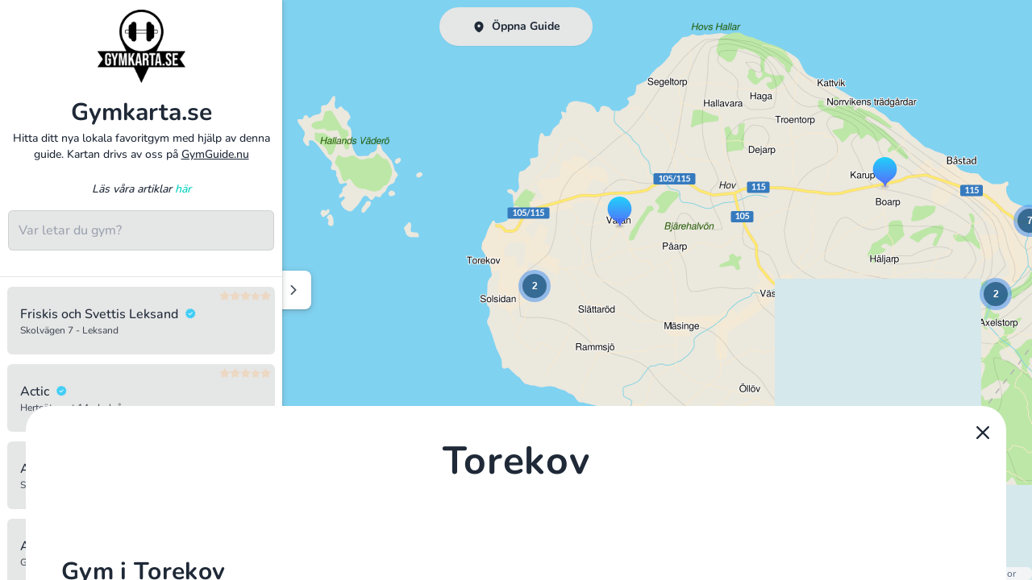

--- FILE ---
content_type: text/html;charset=utf-8
request_url: https://gymkarta.se/c/torekov/12/@56.4111709594726,12.6337947845459
body_size: 15728
content:
<!DOCTYPE html><html  data-theme="cupcake" lang="sv"><head><meta charset="utf-8">
<meta name="viewport" content="width=device-width, initial-scale=1">
<title>Gym i Torekov | Gymkarta.se</title>
<link href="https://api.nitecloud.se/api/keepalive/ping" rel="preconnect">
<link href="https://a.basemaps.cartocdn.com/" rel="preconnect">
<link href="https://b.basemaps.cartocdn.com/" rel="preconnect">
<link href="https://c.basemaps.cartocdn.com/" rel="preconnect">
<meta name="apple-mobile-web-app-capable" content="yes">
<meta name="apple-mobile-web-app-status-bar-style" content="black-translucent">
<meta name="mobile-web-app-capable" content="yes">
<meta name="apple-mobile-web-app-title" content="NiteCloud">
<meta name="theme-color" content="#000000">
<meta property="og:type" content="website">
<meta property="og:site_name" content="root-workspace-0b6124">
<meta name="twitter:card" content="summary">
<link rel="icon" href="/_nuxt/icons/64x64.60016fe2.png" data-hid="2c9d455">
<link rel="apple-touch-icon" href="/_nuxt/icons/512x512.maskable.60016fe2.png" sizes="512x512" data-hid="bc1de16">
<link rel="manifest" href="/manifest.json">
<meta name="google-site-verification" content="xjQwr_3LHavJhbkDF6M8VJ11lZszHpS-CwHyyEyI0u8">
<link href="/leaflet/css/leaflet.css" rel="stylesheet">
<link href="/leaflet/css/MarkerCluster.css" rel="stylesheet">
<link href="/leaflet/css/MarkerCluster.Default.css" rel="stylesheet">
<link rel="canonical" href="https://gymkarta.se/c/torekov/12/@56.4111709594726,12.6337947845459">
<meta name="description" content="Hitta ditt nya favoritgym i Torekov  ">
<style>/*! tailwindcss v3.4.3 | MIT License | https://tailwindcss.com*/*,:after,:before{border:0 solid #e5e7eb}:after,:before{--tw-content:""}:host,html{line-height:1.5;-webkit-text-size-adjust:100%;font-family:ui-sans-serif,system-ui,sans-serif,Apple Color Emoji,Segoe UI Emoji,Segoe UI Symbol,Noto Color Emoji;font-feature-settings:normal;font-variation-settings:normal;-moz-tab-size:4;-o-tab-size:4;tab-size:4;-webkit-tap-highlight-color:transparent}body{line-height:inherit;margin:0}hr{border-top-width:1px;color:inherit;height:0}abbr:where([title]){-webkit-text-decoration:underline dotted;text-decoration:underline dotted}h1,h2,h3,h4,h5,h6{font-size:inherit;font-weight:inherit}a{color:inherit;text-decoration:inherit}b,strong{font-weight:bolder}code,kbd,pre,samp{font-family:ui-monospace,SFMono-Regular,Menlo,Monaco,Consolas,Liberation Mono,Courier New,monospace;font-feature-settings:normal;font-size:1em;font-variation-settings:normal}small{font-size:80%}sub,sup{font-size:75%;line-height:0;position:relative;vertical-align:baseline}sub{bottom:-.25em}sup{top:-.5em}table{border-collapse:collapse;border-color:inherit;text-indent:0}button,input,optgroup,select,textarea{color:inherit;font-family:inherit;font-feature-settings:inherit;font-size:100%;font-variation-settings:inherit;font-weight:inherit;letter-spacing:inherit;line-height:inherit;margin:0;padding:0}button,select{text-transform:none}button,input:where([type=button]),input:where([type=reset]),input:where([type=submit]){-webkit-appearance:button;background-color:transparent;background-image:none}:-moz-focusring{outline:auto}:-moz-ui-invalid{box-shadow:none}progress{vertical-align:baseline}::-webkit-inner-spin-button,::-webkit-outer-spin-button{height:auto}[type=search]{-webkit-appearance:textfield;outline-offset:-2px}::-webkit-search-decoration{-webkit-appearance:none}::-webkit-file-upload-button{-webkit-appearance:button;font:inherit}summary{display:list-item}blockquote,dd,dl,figure,h1,h2,h3,h4,h5,h6,hr,p,pre{margin:0}fieldset{margin:0}fieldset,legend{padding:0}menu,ol,ul{list-style:none;margin:0;padding:0}dialog{padding:0}textarea{resize:vertical}input::-moz-placeholder,textarea::-moz-placeholder{color:#9ca3af;opacity:1}input::placeholder,textarea::placeholder{color:#9ca3af;opacity:1}[role=button],button{cursor:pointer}:disabled{cursor:default}audio,canvas,embed,iframe,img,object,svg,video{display:block;vertical-align:middle}img,video{height:auto;max-width:100%}[hidden]{display:none}:root,[data-theme]{background-color:var(--fallback-b1,oklch(var(--b1)/1));color:var(--fallback-bc,oklch(var(--bc)/1))}@supports not (color:oklch(0% 0 0)){:root{color-scheme:light;--fallback-p:#491eff;--fallback-pc:#d4dbff;--fallback-s:#ff41c7;--fallback-sc:#fff9fc;--fallback-a:#00cfbd;--fallback-ac:#00100d;--fallback-n:#2b3440;--fallback-nc:#d7dde4;--fallback-b1:#fff;--fallback-b2:#e5e6e6;--fallback-b3:#e5e6e6;--fallback-bc:#1f2937;--fallback-in:#00b3f0;--fallback-inc:#000;--fallback-su:#00ca92;--fallback-suc:#000;--fallback-wa:#ffc22d;--fallback-wac:#000;--fallback-er:#ff6f70;--fallback-erc:#000}@media (prefers-color-scheme:dark){:root{color-scheme:dark;--fallback-p:#7582ff;--fallback-pc:#050617;--fallback-s:#ff71cf;--fallback-sc:#190211;--fallback-a:#00c7b5;--fallback-ac:#000e0c;--fallback-n:#2a323c;--fallback-nc:#a6adbb;--fallback-b1:#1d232a;--fallback-b2:#191e24;--fallback-b3:#15191e;--fallback-bc:#a6adbb;--fallback-in:#00b3f0;--fallback-inc:#000;--fallback-su:#00ca92;--fallback-suc:#000;--fallback-wa:#ffc22d;--fallback-wac:#000;--fallback-er:#ff6f70;--fallback-erc:#000}}}html{-webkit-tap-highlight-color:transparent}:root{color-scheme:light;--in:72.06% 0.191 231.6;--su:64.8% 0.150 160;--wa:84.71% 0.199 83.87;--er:71.76% 0.221 22.18;--pc:15.2344% 0.017892 200.026556;--sc:15.787% 0.020249 356.29965;--ac:15.8762% 0.029206 78.618794;--nc:84.7148% 0.013247 313.189598;--inc:0% 0 0;--suc:0% 0 0;--wac:0% 0 0;--erc:0% 0 0;--rounded-box:1rem;--rounded-badge:1.9rem;--animation-btn:0.25s;--animation-input:.2s;--btn-focus-scale:0.95;--border-btn:1px;--p:76.172% 0.089459 200.026556;--s:78.9351% 0.101246 356.29965;--a:79.3811% 0.146032 78.618794;--n:23.5742% 0.066235 313.189598;--b1:97.7882% 0.00418 56.375637;--b2:93.9822% 0.007638 61.449292;--b3:91.5861% 0.006811 53.440502;--bc:23.5742% 0.066235 313.189598;--rounded-btn:1.9rem;--tab-border:2px;--tab-radius:0.7rem}*,:after,:before{--tw-border-spacing-x:0;--tw-border-spacing-y:0;--tw-translate-x:0;--tw-translate-y:0;--tw-rotate:0;--tw-skew-x:0;--tw-skew-y:0;--tw-scale-x:1;--tw-scale-y:1;--tw-pan-x: ;--tw-pan-y: ;--tw-pinch-zoom: ;--tw-scroll-snap-strictness:proximity;--tw-gradient-from-position: ;--tw-gradient-via-position: ;--tw-gradient-to-position: ;--tw-ordinal: ;--tw-slashed-zero: ;--tw-numeric-figure: ;--tw-numeric-spacing: ;--tw-numeric-fraction: ;--tw-ring-inset: ;--tw-ring-offset-width:0px;--tw-ring-offset-color:#fff;--tw-ring-color:rgba(59,130,246,.5);--tw-ring-offset-shadow:0 0 #0000;--tw-ring-shadow:0 0 #0000;--tw-shadow:0 0 #0000;--tw-shadow-colored:0 0 #0000;--tw-blur: ;--tw-brightness: ;--tw-contrast: ;--tw-grayscale: ;--tw-hue-rotate: ;--tw-invert: ;--tw-saturate: ;--tw-sepia: ;--tw-drop-shadow: ;--tw-backdrop-blur: ;--tw-backdrop-brightness: ;--tw-backdrop-contrast: ;--tw-backdrop-grayscale: ;--tw-backdrop-hue-rotate: ;--tw-backdrop-invert: ;--tw-backdrop-opacity: ;--tw-backdrop-saturate: ;--tw-backdrop-sepia: ;--tw-contain-size: ;--tw-contain-layout: ;--tw-contain-paint: ;--tw-contain-style: }::backdrop{--tw-border-spacing-x:0;--tw-border-spacing-y:0;--tw-translate-x:0;--tw-translate-y:0;--tw-rotate:0;--tw-skew-x:0;--tw-skew-y:0;--tw-scale-x:1;--tw-scale-y:1;--tw-pan-x: ;--tw-pan-y: ;--tw-pinch-zoom: ;--tw-scroll-snap-strictness:proximity;--tw-gradient-from-position: ;--tw-gradient-via-position: ;--tw-gradient-to-position: ;--tw-ordinal: ;--tw-slashed-zero: ;--tw-numeric-figure: ;--tw-numeric-spacing: ;--tw-numeric-fraction: ;--tw-ring-inset: ;--tw-ring-offset-width:0px;--tw-ring-offset-color:#fff;--tw-ring-color:rgba(59,130,246,.5);--tw-ring-offset-shadow:0 0 #0000;--tw-ring-shadow:0 0 #0000;--tw-shadow:0 0 #0000;--tw-shadow-colored:0 0 #0000;--tw-blur: ;--tw-brightness: ;--tw-contrast: ;--tw-grayscale: ;--tw-hue-rotate: ;--tw-invert: ;--tw-saturate: ;--tw-sepia: ;--tw-drop-shadow: ;--tw-backdrop-blur: ;--tw-backdrop-brightness: ;--tw-backdrop-contrast: ;--tw-backdrop-grayscale: ;--tw-backdrop-hue-rotate: ;--tw-backdrop-invert: ;--tw-backdrop-opacity: ;--tw-backdrop-saturate: ;--tw-backdrop-sepia: ;--tw-contain-size: ;--tw-contain-layout: ;--tw-contain-paint: ;--tw-contain-style: }.avatar.placeholder>div{align-items:center;display:flex;justify-content:center}@media (hover:hover){.label a:hover{--tw-text-opacity:1;color:var(--fallback-bc,oklch(var(--bc)/var(--tw-text-opacity)))}}.btn{align-items:center;animation:button-pop var(--animation-btn,.25s) ease-out;border-color:transparent;border-color:oklch(var(--btn-color,var(--b2))/var(--tw-border-opacity));border-radius:var(--rounded-btn,.5rem);border-width:var(--border-btn,1px);cursor:pointer;display:inline-flex;flex-shrink:0;flex-wrap:wrap;font-size:.875rem;font-weight:600;gap:.5rem;height:3rem;justify-content:center;line-height:1em;min-height:3rem;padding-left:1rem;padding-right:1rem;text-align:center;text-decoration-line:none;transition-duration:.2s;transition-property:color,background-color,border-color,opacity,box-shadow,transform;transition-timing-function:cubic-bezier(0,0,.2,1);-webkit-user-select:none;-moz-user-select:none;user-select:none;--tw-text-opacity:1;color:var(--fallback-bc,oklch(var(--bc)/var(--tw-text-opacity)));--tw-shadow:0 1px 2px 0 rgba(0,0,0,.05);--tw-shadow-colored:0 1px 2px 0 var(--tw-shadow-color);background-color:oklch(var(--btn-color,var(--b2))/var(--tw-bg-opacity));box-shadow:var(--tw-ring-offset-shadow,0 0 #0000),var(--tw-ring-shadow,0 0 #0000),var(--tw-shadow);outline-color:var(--fallback-bc,oklch(var(--bc)/1));--tw-bg-opacity:1;--tw-border-opacity:1}.btn-disabled,.btn:disabled,.btn[disabled]{pointer-events:none}:where(.btn:is(input[type=checkbox])),:where(.btn:is(input[type=radio])){-webkit-appearance:none;-moz-appearance:none;appearance:none;width:auto}.btn:is(input[type=checkbox]):after,.btn:is(input[type=radio]):after{--tw-content:attr(aria-label);content:var(--tw-content)}@media (hover:hover){.btm-nav>.disabled:hover,.btm-nav>[disabled]:hover{pointer-events:none;--tw-border-opacity:0;background-color:var(--fallback-n,oklch(var(--n)/var(--tw-bg-opacity)));--tw-bg-opacity:0.1;color:var(--fallback-bc,oklch(var(--bc)/var(--tw-text-opacity)));--tw-text-opacity:0.2}.btn:hover{--tw-border-opacity:1;border-color:var(--fallback-b3,oklch(var(--b3)/var(--tw-border-opacity)));--tw-bg-opacity:1;background-color:var(--fallback-b3,oklch(var(--b3)/var(--tw-bg-opacity)))}@supports (color:color-mix(in oklab,black,black)){.btn:hover{background-color:color-mix(in oklab,oklch(var(--btn-color,var(--b2))/var(--tw-bg-opacity,1)) 90%,#000);border-color:color-mix(in oklab,oklch(var(--btn-color,var(--b2))/var(--tw-border-opacity,1)) 90%,#000)}}@supports not (color:oklch(0% 0 0)){.btn:hover{background-color:var(--btn-color,var(--fallback-b2));border-color:var(--btn-color,var(--fallback-b2))}}.btn.glass:hover{--glass-opacity:25%;--glass-border-opacity:15%}.btn-outline.btn-primary:hover{--tw-text-opacity:1;color:var(--fallback-pc,oklch(var(--pc)/var(--tw-text-opacity)))}@supports (color:color-mix(in oklab,black,black)){.btn-outline.btn-primary:hover{background-color:color-mix(in oklab,var(--fallback-p,oklch(var(--p)/1)) 90%,#000);border-color:color-mix(in oklab,var(--fallback-p,oklch(var(--p)/1)) 90%,#000)}}.btn-outline.btn-accent:hover{--tw-text-opacity:1;color:var(--fallback-ac,oklch(var(--ac)/var(--tw-text-opacity)))}@supports (color:color-mix(in oklab,black,black)){.btn-outline.btn-accent:hover{background-color:color-mix(in oklab,var(--fallback-a,oklch(var(--a)/1)) 90%,#000);border-color:color-mix(in oklab,var(--fallback-a,oklch(var(--a)/1)) 90%,#000)}}.btn-disabled:hover,.btn:disabled:hover,.btn[disabled]:hover{--tw-border-opacity:0;background-color:var(--fallback-n,oklch(var(--n)/var(--tw-bg-opacity)));--tw-bg-opacity:0.2;color:var(--fallback-bc,oklch(var(--bc)/var(--tw-text-opacity)));--tw-text-opacity:0.2}@supports (color:color-mix(in oklab,black,black)){.btn:is(input[type=checkbox]:checked):hover,.btn:is(input[type=radio]:checked):hover{background-color:color-mix(in oklab,var(--fallback-p,oklch(var(--p)/1)) 90%,#000);border-color:color-mix(in oklab,var(--fallback-p,oklch(var(--p)/1)) 90%,#000)}}}.footer{-moz-column-gap:1rem;column-gap:1rem;font-size:.875rem;grid-auto-flow:row;line-height:1.25rem;row-gap:2.5rem;width:100%}.footer,.footer>*{display:grid;place-items:start}.footer>*{gap:.5rem}@media (min-width:48rem){.footer{grid-auto-flow:column}.footer-center{grid-auto-flow:row dense}}.form-control{flex-direction:column}.form-control,.label{display:flex}.label{align-items:center;justify-content:space-between;padding:.5rem .25rem;-webkit-user-select:none;-moz-user-select:none;user-select:none}.input{-webkit-appearance:none;-moz-appearance:none;appearance:none;border-color:transparent;border-radius:var(--rounded-btn,.5rem);border-width:1px;flex-shrink:1;font-size:1rem;height:3rem;line-height:2;line-height:1.5rem;padding-left:1rem;padding-right:1rem;--tw-bg-opacity:1;background-color:var(--fallback-b1,oklch(var(--b1)/var(--tw-bg-opacity)))}.input-md[type=number]::-webkit-inner-spin-button,.input[type=number]::-webkit-inner-spin-button{margin-bottom:-1rem;margin-top:-1rem;margin-inline-end:-1rem}.link{cursor:pointer;text-decoration-line:underline}.mask{-webkit-mask-position:center;mask-position:center;-webkit-mask-repeat:no-repeat;mask-repeat:no-repeat;-webkit-mask-size:contain;mask-size:contain}.menu li.disabled{color:var(--fallback-bc,oklch(var(--bc)/.3));cursor:not-allowed;-webkit-user-select:none;-moz-user-select:none;user-select:none}.progress{background-color:var(--fallback-bc,oklch(var(--bc)/.2));border-radius:var(--rounded-box,1rem);height:.5rem;overflow:hidden;position:relative;width:100%}.progress,.radio{-webkit-appearance:none;-moz-appearance:none;appearance:none}.radio{flex-shrink:0;--chkbg:var(--bc);border-color:var(--fallback-bc,oklch(var(--bc)/var(--tw-border-opacity)));border-radius:9999px;border-width:1px;cursor:pointer;height:1.5rem;width:1.5rem;--tw-border-opacity:0.2}.rating{display:inline-flex;position:relative}.rating :where(input){animation:rating-pop var(--animation-input,.25s) ease-out;background-color:var(--fallback-bc,oklch(var(--bc)/var(--tw-bg-opacity)));border-radius:0;cursor:pointer;height:1.5rem;width:1.5rem;--tw-bg-opacity:1}.swap{cursor:pointer;display:inline-grid;place-content:center;position:relative;-webkit-user-select:none;-moz-user-select:none;user-select:none}.swap>*{grid-column-start:1;grid-row-start:1;transition-duration:.3s;transition-property:transform,opacity;transition-timing-function:cubic-bezier(0,0,.2,1)}.swap input{-webkit-appearance:none;-moz-appearance:none;appearance:none}.swap .swap-indeterminate,.swap .swap-on,.swap input:indeterminate~.swap-on{opacity:0}.swap input:checked~.swap-off,.swap input:indeterminate~.swap-off,.swap-active .swap-off{opacity:0}.swap input:checked~.swap-on,.swap input:indeterminate~.swap-indeterminate,.swap-active .swap-on{opacity:1}.btm-nav>.disabled,.btm-nav>[disabled]{pointer-events:none;--tw-border-opacity:0;background-color:var(--fallback-n,oklch(var(--n)/var(--tw-bg-opacity)));--tw-bg-opacity:0.1;color:var(--fallback-bc,oklch(var(--bc)/var(--tw-text-opacity)));--tw-text-opacity:0.2}.btm-nav>* .label{font-size:1rem;line-height:1.5rem}.btn:active:focus,.btn:active:hover{animation:button-pop 0s ease-out;transform:scale(var(--btn-focus-scale,.97))}@supports not (color:oklch(0% 0 0)){.btn{background-color:var(--btn-color,var(--fallback-b2));border-color:var(--btn-color,var(--fallback-b2))}.btn-primary{--btn-color:var(--fallback-p)}.btn-accent{--btn-color:var(--fallback-a)}.btn-neutral{--btn-color:var(--fallback-n)}.prose :where(code):not(:where([class~=not-prose] *,pre *)){background-color:var(--fallback-b3,oklch(var(--b3)/1))}}@supports (color:color-mix(in oklab,black,black)){.btn-outline.btn-primary.btn-active{background-color:color-mix(in oklab,var(--fallback-p,oklch(var(--p)/1)) 90%,#000);border-color:color-mix(in oklab,var(--fallback-p,oklch(var(--p)/1)) 90%,#000)}.btn-outline.btn-accent.btn-active{background-color:color-mix(in oklab,var(--fallback-a,oklch(var(--a)/1)) 90%,#000);border-color:color-mix(in oklab,var(--fallback-a,oklch(var(--a)/1)) 90%,#000)}}.btn:focus-visible{outline-offset:2px;outline-style:solid;outline-width:2px}.btn-primary{--tw-text-opacity:1;color:var(--fallback-pc,oklch(var(--pc)/var(--tw-text-opacity)));outline-color:var(--fallback-p,oklch(var(--p)/1))}@supports (color:oklch(0% 0 0)){.btn-primary{--btn-color:var(--p)}.btn-accent{--btn-color:var(--a)}.btn-neutral{--btn-color:var(--n)}}.btn-accent{--tw-text-opacity:1;color:var(--fallback-ac,oklch(var(--ac)/var(--tw-text-opacity)));outline-color:var(--fallback-a,oklch(var(--a)/1))}.btn-neutral{--tw-text-opacity:1;color:var(--fallback-nc,oklch(var(--nc)/var(--tw-text-opacity)));outline-color:var(--fallback-n,oklch(var(--n)/1))}.btn.glass{--tw-shadow:0 0 #0000;--tw-shadow-colored:0 0 #0000;box-shadow:var(--tw-ring-offset-shadow,0 0 #0000),var(--tw-ring-shadow,0 0 #0000),var(--tw-shadow);outline-color:currentColor}.btn.glass.btn-active{--glass-opacity:25%;--glass-border-opacity:15%}.btn-outline.btn-primary{--tw-text-opacity:1;color:var(--fallback-p,oklch(var(--p)/var(--tw-text-opacity)))}.btn-outline.btn-primary.btn-active{--tw-text-opacity:1;color:var(--fallback-pc,oklch(var(--pc)/var(--tw-text-opacity)))}.btn-outline.btn-accent{--tw-text-opacity:1;color:var(--fallback-a,oklch(var(--a)/var(--tw-text-opacity)))}.btn-outline.btn-accent.btn-active{--tw-text-opacity:1;color:var(--fallback-ac,oklch(var(--ac)/var(--tw-text-opacity)))}.btn.btn-disabled,.btn:disabled,.btn[disabled]{--tw-border-opacity:0;background-color:var(--fallback-n,oklch(var(--n)/var(--tw-bg-opacity)));--tw-bg-opacity:0.2;color:var(--fallback-bc,oklch(var(--bc)/var(--tw-text-opacity)));--tw-text-opacity:0.2}.btn:is(input[type=checkbox]:checked),.btn:is(input[type=radio]:checked){--tw-border-opacity:1;border-color:var(--fallback-p,oklch(var(--p)/var(--tw-border-opacity)));--tw-bg-opacity:1;background-color:var(--fallback-p,oklch(var(--p)/var(--tw-bg-opacity)));--tw-text-opacity:1;color:var(--fallback-pc,oklch(var(--pc)/var(--tw-text-opacity)))}.btn:is(input[type=checkbox]:checked):focus-visible,.btn:is(input[type=radio]:checked):focus-visible{outline-color:var(--fallback-p,oklch(var(--p)/1))}@keyframes button-pop{0%{transform:scale(var(--btn-focus-scale,.98))}40%{transform:scale(1.02)}to{transform:scale(1)}}@keyframes checkmark{0%{background-position-y:5px}50%{background-position-y:-2px}to{background-position-y:0}}.input input{--tw-bg-opacity:1;background-color:var(--fallback-p,oklch(var(--p)/var(--tw-bg-opacity)));background-color:transparent}.input input:focus{outline:2px solid transparent;outline-offset:2px}.input[list]::-webkit-calendar-picker-indicator{line-height:1em}.input:focus,.input:focus-within{border-color:var(--fallback-bc,oklch(var(--bc)/.2));box-shadow:none;outline-color:var(--fallback-bc,oklch(var(--bc)/.2));outline-offset:2px;outline-style:solid;outline-width:2px}.input-disabled,.input:disabled,.input[disabled]{cursor:not-allowed;--tw-border-opacity:1;border-color:var(--fallback-b2,oklch(var(--b2)/var(--tw-border-opacity)));--tw-bg-opacity:1;background-color:var(--fallback-b2,oklch(var(--b2)/var(--tw-bg-opacity)));color:var(--fallback-bc,oklch(var(--bc)/.4))}.input-disabled::-moz-placeholder,.input:disabled::-moz-placeholder,.input[disabled]::-moz-placeholder{color:var(--fallback-bc,oklch(var(--bc)/var(--tw-placeholder-opacity)));--tw-placeholder-opacity:0.2}.input-disabled::placeholder,.input:disabled::placeholder,.input[disabled]::placeholder{color:var(--fallback-bc,oklch(var(--bc)/var(--tw-placeholder-opacity)));--tw-placeholder-opacity:0.2}.input::-webkit-date-and-time-value{text-align:inherit}.link:focus{outline:2px solid transparent;outline-offset:2px}.link:focus-visible{outline:2px solid currentColor;outline-offset:2px}.loading{aspect-ratio:1/1;background-color:currentColor;display:inline-block;-webkit-mask-image:url("data:image/svg+xml;charset=utf-8,%3Csvg xmlns='http://www.w3.org/2000/svg' width='24' height='24' stroke='%23000'%3E%3Cstyle%3E@keyframes spinner_zKoa{to{transform:rotate(360deg)}}@keyframes spinner_YpZS{0%25{stroke-dasharray:0 150;stroke-dashoffset:0}47.5%25{stroke-dasharray:42 150;stroke-dashoffset:-16}95%25,to{stroke-dasharray:42 150;stroke-dashoffset:-59}}%3C/style%3E%3Cg style='transform-origin:center;animation:spinner_zKoa 2s linear infinite'%3E%3Ccircle cx='12' cy='12' r='9.5' fill='none' stroke-width='3' class='spinner_V8m1' style='stroke-linecap:round;animation:spinner_YpZS 1.5s ease-out infinite'/%3E%3C/g%3E%3C/svg%3E");mask-image:url("data:image/svg+xml;charset=utf-8,%3Csvg xmlns='http://www.w3.org/2000/svg' width='24' height='24' stroke='%23000'%3E%3Cstyle%3E@keyframes spinner_zKoa{to{transform:rotate(360deg)}}@keyframes spinner_YpZS{0%25{stroke-dasharray:0 150;stroke-dashoffset:0}47.5%25{stroke-dasharray:42 150;stroke-dashoffset:-16}95%25,to{stroke-dasharray:42 150;stroke-dashoffset:-59}}%3C/style%3E%3Cg style='transform-origin:center;animation:spinner_zKoa 2s linear infinite'%3E%3Ccircle cx='12' cy='12' r='9.5' fill='none' stroke-width='3' class='spinner_V8m1' style='stroke-linecap:round;animation:spinner_YpZS 1.5s ease-out infinite'/%3E%3C/g%3E%3C/svg%3E");-webkit-mask-position:center;mask-position:center;-webkit-mask-repeat:no-repeat;mask-repeat:no-repeat;-webkit-mask-size:100%;mask-size:100%;pointer-events:none;width:1.5rem}.loading-ring{-webkit-mask-image:url("data:image/svg+xml;charset=utf-8,%3Csvg xmlns='http://www.w3.org/2000/svg' width='44' height='44' stroke='%23fff'%3E%3Cg fill='none' fill-rule='evenodd' stroke-width='2'%3E%3Ccircle cx='22' cy='22' r='1'%3E%3Canimate attributeName='r' begin='0s' calcMode='spline' dur='1.8s' keySplines='0.165, 0.84, 0.44, 1' keyTimes='0; 1' repeatCount='indefinite' values='1; 20'/%3E%3Canimate attributeName='stroke-opacity' begin='0s' calcMode='spline' dur='1.8s' keySplines='0.3, 0.61, 0.355, 1' keyTimes='0; 1' repeatCount='indefinite' values='1; 0'/%3E%3C/circle%3E%3Ccircle cx='22' cy='22' r='1'%3E%3Canimate attributeName='r' begin='-0.9s' calcMode='spline' dur='1.8s' keySplines='0.165, 0.84, 0.44, 1' keyTimes='0; 1' repeatCount='indefinite' values='1; 20'/%3E%3Canimate attributeName='stroke-opacity' begin='-0.9s' calcMode='spline' dur='1.8s' keySplines='0.3, 0.61, 0.355, 1' keyTimes='0; 1' repeatCount='indefinite' values='1; 0'/%3E%3C/circle%3E%3C/g%3E%3C/svg%3E");mask-image:url("data:image/svg+xml;charset=utf-8,%3Csvg xmlns='http://www.w3.org/2000/svg' width='44' height='44' stroke='%23fff'%3E%3Cg fill='none' fill-rule='evenodd' stroke-width='2'%3E%3Ccircle cx='22' cy='22' r='1'%3E%3Canimate attributeName='r' begin='0s' calcMode='spline' dur='1.8s' keySplines='0.165, 0.84, 0.44, 1' keyTimes='0; 1' repeatCount='indefinite' values='1; 20'/%3E%3Canimate attributeName='stroke-opacity' begin='0s' calcMode='spline' dur='1.8s' keySplines='0.3, 0.61, 0.355, 1' keyTimes='0; 1' repeatCount='indefinite' values='1; 0'/%3E%3C/circle%3E%3Ccircle cx='22' cy='22' r='1'%3E%3Canimate attributeName='r' begin='-0.9s' calcMode='spline' dur='1.8s' keySplines='0.165, 0.84, 0.44, 1' keyTimes='0; 1' repeatCount='indefinite' values='1; 20'/%3E%3Canimate attributeName='stroke-opacity' begin='-0.9s' calcMode='spline' dur='1.8s' keySplines='0.3, 0.61, 0.355, 1' keyTimes='0; 1' repeatCount='indefinite' values='1; 0'/%3E%3C/circle%3E%3C/g%3E%3C/svg%3E")}.mask-star-2{-webkit-mask-image:url("data:image/svg+xml;charset=utf-8,%3Csvg xmlns='http://www.w3.org/2000/svg' width='192' height='180'%3E%3Cpath fill-rule='evenodd' d='m96 153.044-58.779 26.243 7.02-63.513L.894 68.481l63.117-13.01L96 0l31.989 55.472 63.117 13.01-43.347 47.292 7.02 63.513z'/%3E%3C/svg%3E");mask-image:url("data:image/svg+xml;charset=utf-8,%3Csvg xmlns='http://www.w3.org/2000/svg' width='192' height='180'%3E%3Cpath fill-rule='evenodd' d='m96 153.044-58.779 26.243 7.02-63.513L.894 68.481l63.117-13.01L96 0l31.989 55.472 63.117 13.01-43.347 47.292 7.02 63.513z'/%3E%3C/svg%3E")}.mockup-phone .display{border-radius:40px;margin-top:-25px;overflow:hidden}.mockup-browser .mockup-browser-toolbar .input{display:block;height:1.75rem;margin-left:auto;margin-right:auto;overflow:hidden;position:relative;text-overflow:ellipsis;white-space:nowrap;width:24rem;--tw-bg-opacity:1;background-color:var(--fallback-b2,oklch(var(--b2)/var(--tw-bg-opacity)));direction:ltr;padding-left:2rem}.mockup-browser .mockup-browser-toolbar .input:before{aspect-ratio:1/1;height:.75rem;left:.5rem;--tw-translate-y:-50%;border-color:currentColor;border-radius:9999px;border-width:2px}.mockup-browser .mockup-browser-toolbar .input:after,.mockup-browser .mockup-browser-toolbar .input:before{content:"";opacity:.6;position:absolute;top:50%;transform:translate(var(--tw-translate-x),var(--tw-translate-y)) rotate(var(--tw-rotate)) skewX(var(--tw-skew-x)) skewY(var(--tw-skew-y)) scaleX(var(--tw-scale-x)) scaleY(var(--tw-scale-y))}.mockup-browser .mockup-browser-toolbar .input:after{height:.5rem;left:1.25rem;--tw-translate-y:25%;--tw-rotate:-45deg;border-color:currentColor;border-radius:9999px;border-width:1px}@keyframes modal-pop{0%{opacity:0}}.progress::-moz-progress-bar{border-radius:var(--rounded-box,1rem);--tw-bg-opacity:1;background-color:var(--fallback-bc,oklch(var(--bc)/var(--tw-bg-opacity)))}.progress:indeterminate{--progress-color:var(--fallback-bc,oklch(var(--bc)/1));animation:progress-loading 5s ease-in-out infinite;background-image:repeating-linear-gradient(90deg,var(--progress-color) -1%,var(--progress-color) 10%,transparent 10%,transparent 90%);background-position-x:15%;background-size:200%}.progress::-webkit-progress-bar{background-color:transparent;border-radius:var(--rounded-box,1rem)}.progress::-webkit-progress-value{border-radius:var(--rounded-box,1rem);--tw-bg-opacity:1;background-color:var(--fallback-bc,oklch(var(--bc)/var(--tw-bg-opacity)))}.progress:indeterminate::-moz-progress-bar{animation:progress-loading 5s ease-in-out infinite;background-color:transparent;background-image:repeating-linear-gradient(90deg,var(--progress-color) -1%,var(--progress-color) 10%,transparent 10%,transparent 90%);background-position-x:15%;background-size:200%}@keyframes progress-loading{50%{background-position-x:-115%}}.radio:focus{box-shadow:none}.radio:focus-visible{outline-color:var(--fallback-bc,oklch(var(--bc)/1));outline-offset:2px;outline-style:solid;outline-width:2px}.radio:checked,.radio[aria-checked=true]{--tw-bg-opacity:1;animation:radiomark var(--animation-input,.2s) ease-out;background-color:var(--fallback-bc,oklch(var(--bc)/var(--tw-bg-opacity)));background-image:none;box-shadow:0 0 0 4px var(--fallback-b1,oklch(var(--b1)/1)) inset,0 0 0 4px var(--fallback-b1,oklch(var(--b1)/1)) inset}.radio:disabled{cursor:not-allowed;opacity:.2}@keyframes radiomark{0%{box-shadow:0 0 0 12px var(--fallback-b1,oklch(var(--b1)/1)) inset,0 0 0 12px var(--fallback-b1,oklch(var(--b1)/1)) inset}50%{box-shadow:0 0 0 3px var(--fallback-b1,oklch(var(--b1)/1)) inset,0 0 0 3px var(--fallback-b1,oklch(var(--b1)/1)) inset}to{box-shadow:0 0 0 4px var(--fallback-b1,oklch(var(--b1)/1)) inset,0 0 0 4px var(--fallback-b1,oklch(var(--b1)/1)) inset}}.rating input{-moz-appearance:none;appearance:none;-webkit-appearance:none}.rating .rating-hidden{background-color:transparent;width:.5rem}.rating input[type=radio]:checked{background-image:none}.rating input:checked~input,.rating input[aria-checked=true]~input{--tw-bg-opacity:0.2}.rating input:focus-visible{transform:translateY(-.125em);transition-duration:.3s;transition-property:transform;transition-timing-function:cubic-bezier(.4,0,.2,1);transition-timing-function:cubic-bezier(0,0,.2,1)}.rating input:active:focus{animation:none;transform:translateY(-.125em)}@keyframes rating-pop{0%{transform:translateY(-.125em)}40%{transform:translateY(-.125em)}to{transform:translateY(0)}}@keyframes skeleton{0%{background-position:150%}to{background-position:-50%}}@keyframes toast-pop{0%{opacity:0;transform:scale(.9)}to{opacity:1;transform:scale(1)}}:root .prose{--tw-prose-body:var(--fallback-bc,oklch(var(--bc)/0.8));--tw-prose-headings:var(--fallback-bc,oklch(var(--bc)/1));--tw-prose-lead:var(--fallback-bc,oklch(var(--bc)/1));--tw-prose-links:var(--fallback-bc,oklch(var(--bc)/1));--tw-prose-bold:var(--fallback-bc,oklch(var(--bc)/1));--tw-prose-counters:var(--fallback-bc,oklch(var(--bc)/1));--tw-prose-bullets:var(--fallback-bc,oklch(var(--bc)/0.5));--tw-prose-hr:var(--fallback-bc,oklch(var(--bc)/0.2));--tw-prose-quotes:var(--fallback-bc,oklch(var(--bc)/1));--tw-prose-quote-borders:var(--fallback-bc,oklch(var(--bc)/0.2));--tw-prose-captions:var(--fallback-bc,oklch(var(--bc)/0.5));--tw-prose-code:var(--fallback-bc,oklch(var(--bc)/1));--tw-prose-pre-code:var(--fallback-nc,oklch(var(--nc)/1));--tw-prose-pre-bg:var(--fallback-n,oklch(var(--n)/1));--tw-prose-th-borders:var(--fallback-bc,oklch(var(--bc)/0.5));--tw-prose-td-borders:var(--fallback-bc,oklch(var(--bc)/0.2))}.prose :where(code):not(:where([class~=not-prose] *,pre *)){background-color:var(--fallback-bc,oklch(var(--bc)/.1));border-radius:var(--rounded-badge);font-weight:400;padding:1px 8px}.prose :where(code):not(:where([class~=not-prose],[class~=not-prose] *)):after,.prose :where(code):not(:where([class~=not-prose],[class~=not-prose] *)):before{display:none}.prose pre code{border-radius:0;padding:0}.prose :where(tbody tr,thead):not(:where([class~=not-prose] *)){border-bottom-color:var(--fallback-bc,oklch(var(--bc)/.2))}.btn-sm{font-size:.875rem;height:2rem;min-height:2rem;padding-left:.75rem;padding-right:.75rem}.btn-square:where(.btn-sm){height:2rem;padding:0;width:2rem}.btn-circle:where(.btn-sm){border-radius:9999px;height:2rem;padding:0;width:2rem}.static{position:static}.fixed{position:fixed}.absolute{position:absolute}.relative{position:relative}.sticky{position:sticky}.bottom-0{bottom:0}.bottom-4{bottom:1rem}.left-0{left:0}.left-1\/2{left:50%}.left-4{left:1rem}.right-0{right:0}.right-4{right:1rem}.top-0{top:0}.top-1{top:.25rem}.top-\[25px\]{top:25px}.z-10{z-index:10}.z-50{z-index:50}.z-\[-1\]{z-index:-1}.z-\[11111\]{z-index:11111}.z-\[450\]{z-index:450}.m-\[-3px\]{margin:-3px}.m-auto{margin:auto}.my-2{margin-bottom:.5rem;margin-top:.5rem}.my-20{margin-bottom:5rem;margin-top:5rem}.my-3{margin-bottom:.75rem;margin-top:.75rem}.my-4{margin-bottom:1rem;margin-top:1rem}.my-7{margin-bottom:1.75rem;margin-top:1.75rem}.mb-0{margin-bottom:0}.mb-10{margin-bottom:2.5rem}.mb-16{margin-bottom:4rem}.mb-2{margin-bottom:.5rem}.mb-3{margin-bottom:.75rem}.ml-2{margin-left:.5rem}.ml-3{margin-left:.75rem}.mr-2{margin-right:.5rem}.mr-3{margin-right:.75rem}.mt-1{margin-top:.25rem}.mt-2{margin-top:.5rem}.mt-3{margin-top:.75rem}.mt-5{margin-top:1.25rem}.block{display:block}.inline-block{display:inline-block}.flex{display:flex}.inline-flex{display:inline-flex}.aspect-video{aspect-ratio:16/9}.h-10{height:2.5rem}.h-12{height:3rem}.h-3{height:.75rem}.h-4{height:1rem}.h-5{height:1.25rem}.h-6{height:1.5rem}.h-8{height:2rem}.h-\[90px\]{height:90px}.h-auto{height:auto}.h-full{height:100%}.max-h-\[300px\]{max-height:300px}.min-h-\[100vh\]{min-height:100vh}.min-h-\[300px\]{min-height:300px}.min-h-\[60vh\]{min-height:60vh}.min-h-min{min-height:-moz-min-content;min-height:min-content}.min-h-screen{min-height:100vh}.w-10{width:2.5rem}.w-3{width:.75rem}.w-4{width:1rem}.w-5{width:1.25rem}.w-56{width:14rem}.w-6{width:1.5rem}.w-8{width:2rem}.w-\[40\%\]{width:40%}.w-\[60\%\]{width:60%}.w-\[600px\]{width:600px}.w-\[90\%\]{width:90%}.w-\[95\%\]{width:95%}.w-\[96\%\]{width:96%}.w-\[98\%\]{width:98%}.w-auto{width:auto}.w-full{width:100%}.w-screen{width:100vw}.min-w-\[15px\]{min-width:15px}.max-w-2xl{max-width:42rem}.max-w-3xl{max-width:48rem}.max-w-4xl{max-width:56rem}.max-w-7xl{max-width:80rem}.max-w-\[190px\]{max-width:190px}.max-w-\[250px\]{max-width:250px}.max-w-\[330px\]{max-width:330px}.max-w-\[85\%\]{max-width:85%}.max-w-\[90\%\]{max-width:90%}.max-w-\[90px\]{max-width:90px}.max-w-full{max-width:100%}.max-w-lg{max-width:32rem}.max-w-md{max-width:28rem}.max-w-sm{max-width:24rem}.-translate-x-1\/2{--tw-translate-x:-50%}.-translate-x-1\/2,.translate-y-0{transform:translate(var(--tw-translate-x),var(--tw-translate-y)) rotate(var(--tw-rotate)) skewX(var(--tw-skew-x)) skewY(var(--tw-skew-y)) scaleX(var(--tw-scale-x)) scaleY(var(--tw-scale-y))}.translate-y-0{--tw-translate-y:0px}.translate-y-1{--tw-translate-y:0.25rem}.transform,.translate-y-1{transform:translate(var(--tw-translate-x),var(--tw-translate-y)) rotate(var(--tw-rotate)) skewX(var(--tw-skew-x)) skewY(var(--tw-skew-y)) scaleX(var(--tw-scale-x)) scaleY(var(--tw-scale-y))}.cursor-pointer{cursor:pointer}.select-none{-webkit-user-select:none;-moz-user-select:none;user-select:none}.list-none{list-style-type:none}.flex-wrap{flex-wrap:wrap}.items-center{align-items:center}.justify-center{justify-content:center}.gap-3{gap:.75rem}.gap-5{gap:1.25rem}.self-center{align-self:center}.overflow-hidden{overflow:hidden}.overflow-x-hidden{overflow-x:hidden}.overflow-y-scroll{overflow-y:scroll}.text-ellipsis{text-overflow:ellipsis}.whitespace-nowrap{white-space:nowrap}.rounded-full{border-radius:9999px}.rounded-lg{border-radius:.5rem}.rounded-md{border-radius:.375rem}.rounded-xl{border-radius:.75rem}.border{border-width:1px}.border-2{border-width:2px}.border-none{border-style:none}.border-slate-100{--tw-border-opacity:1;border-color:rgb(241 245 249/var(--tw-border-opacity))}.border-opacity-0{--tw-border-opacity:0}.bg-base-100{--tw-bg-opacity:1;background-color:var(--fallback-b1,oklch(var(--b1)/var(--tw-bg-opacity)))}.bg-base-200{--tw-bg-opacity:1;background-color:var(--fallback-b2,oklch(var(--b2)/var(--tw-bg-opacity)))}.bg-base-200\/80{background-color:var(--fallback-b2,oklch(var(--b2)/.8))}.bg-base-300{--tw-bg-opacity:1;background-color:var(--fallback-b3,oklch(var(--b3)/var(--tw-bg-opacity)))}.bg-gray-100{--tw-bg-opacity:1;background-color:rgb(243 244 246/var(--tw-bg-opacity))}.bg-orange-300{--tw-bg-opacity:1;background-color:rgb(253 186 116/var(--tw-bg-opacity))}.bg-transparent{background-color:transparent}.bg-yellow-500{--tw-bg-opacity:1;background-color:rgb(234 179 8/var(--tw-bg-opacity))}.bg-opacity-60{--tw-bg-opacity:0.6}.bg-opacity-70{--tw-bg-opacity:0.7}.bg-opacity-75{--tw-bg-opacity:0.75}.bg-opacity-80{--tw-bg-opacity:0.8}.bg-opacity-85{--tw-bg-opacity:0.85}.bg-opacity-90{--tw-bg-opacity:0.9}.bg-opacity-95{--tw-bg-opacity:0.95}.fill-base-content{fill:var(--fallback-bc,oklch(var(--bc)/1))}.fill-slate-600{fill:#475569}.object-cover{-o-object-fit:cover;object-fit:cover}.object-center{-o-object-position:center;object-position:center}.p-2{padding:.5rem}.p-3{padding:.75rem}.p-4{padding:1rem}.px-2{padding-left:.5rem;padding-right:.5rem}.px-3{padding-left:.75rem;padding-right:.75rem}.px-4{padding-left:1rem;padding-right:1rem}.px-5{padding-left:1.25rem;padding-right:1.25rem}.py-1{padding-bottom:.25rem;padding-top:.25rem}.py-2{padding-bottom:.5rem;padding-top:.5rem}.py-3{padding-bottom:.75rem;padding-top:.75rem}.py-5{padding-bottom:1.25rem;padding-top:1.25rem}.py-6{padding-bottom:1.5rem;padding-top:1.5rem}.py-8{padding-bottom:2rem;padding-top:2rem}.pb-1{padding-bottom:.25rem}.pb-12{padding-bottom:3rem}.pb-2{padding-bottom:.5rem}.pb-3{padding-bottom:.75rem}.pb-32{padding-bottom:8rem}.pb-40{padding-bottom:10rem}.pl-2{padding-left:.5rem}.pl-3{padding-left:.75rem}.pt-10{padding-top:2.5rem}.pt-2{padding-top:.5rem}.pt-3{padding-top:.75rem}.pt-4{padding-top:1rem}.pt-6{padding-top:1.5rem}.text-left{text-align:left}.text-center{text-align:center}.text-right{text-align:right}.text-3xl{font-size:1.875rem;line-height:2.25rem}.text-base{font-size:1rem;line-height:1.5rem}.text-sm{font-size:.875rem;line-height:1.25rem}.text-xl{font-size:1.25rem;line-height:1.75rem}.text-xs{font-size:.75rem;line-height:1rem}.font-normal{font-weight:400}.font-semibold{font-weight:600}.lowercase{text-transform:lowercase}.italic{font-style:italic}.text-accent{--tw-text-opacity:1;color:var(--fallback-a,oklch(var(--a)/var(--tw-text-opacity)))}.text-base-content{--tw-text-opacity:1;color:var(--fallback-bc,oklch(var(--bc)/var(--tw-text-opacity)))}.text-black{--tw-text-opacity:1;color:rgb(0 0 0/var(--tw-text-opacity))}.text-slate-500{--tw-text-opacity:1;color:rgb(100 116 139/var(--tw-text-opacity))}.no-underline{text-decoration-line:none}.opacity-0{opacity:0}.opacity-100{opacity:1}.opacity-60{opacity:.6}.opacity-70{opacity:.7}.opacity-80{opacity:.8}.opacity-90{opacity:.9}.shadow-lg{--tw-shadow:0 10px 15px -3px rgba(0,0,0,.1),0 4px 6px -4px rgba(0,0,0,.1);--tw-shadow-colored:0 10px 15px -3px var(--tw-shadow-color),0 4px 6px -4px var(--tw-shadow-color)}.shadow-lg,.shadow-md{box-shadow:var(--tw-ring-offset-shadow,0 0 #0000),var(--tw-ring-shadow,0 0 #0000),var(--tw-shadow)}.shadow-md{--tw-shadow:0 4px 6px -1px rgba(0,0,0,.1),0 2px 4px -2px rgba(0,0,0,.1);--tw-shadow-colored:0 4px 6px -1px var(--tw-shadow-color),0 2px 4px -2px var(--tw-shadow-color)}.outline-none{outline:2px solid transparent;outline-offset:2px}.ring-0{--tw-ring-offset-shadow:var(--tw-ring-inset) 0 0 0 var(--tw-ring-offset-width) var(--tw-ring-offset-color);--tw-ring-shadow:var(--tw-ring-inset) 0 0 0 calc(var(--tw-ring-offset-width)) var(--tw-ring-color)}.ring-0,.ring-1{box-shadow:var(--tw-ring-offset-shadow),var(--tw-ring-shadow),var(--tw-shadow,0 0 #0000)}.ring-1{--tw-ring-offset-shadow:var(--tw-ring-inset) 0 0 0 var(--tw-ring-offset-width) var(--tw-ring-offset-color);--tw-ring-shadow:var(--tw-ring-inset) 0 0 0 calc(1px + var(--tw-ring-offset-width)) var(--tw-ring-color)}.ring-black{--tw-ring-opacity:1;--tw-ring-color:rgb(0 0 0/var(--tw-ring-opacity))}.ring-opacity-5{--tw-ring-opacity:0.05}.backdrop-blur{--tw-backdrop-blur:blur(8px)}.backdrop-blur,.backdrop-filter{-webkit-backdrop-filter:var(--tw-backdrop-blur) var(--tw-backdrop-brightness) var(--tw-backdrop-contrast) var(--tw-backdrop-grayscale) var(--tw-backdrop-hue-rotate) var(--tw-backdrop-invert) var(--tw-backdrop-opacity) var(--tw-backdrop-saturate) var(--tw-backdrop-sepia);backdrop-filter:var(--tw-backdrop-blur) var(--tw-backdrop-brightness) var(--tw-backdrop-contrast) var(--tw-backdrop-grayscale) var(--tw-backdrop-hue-rotate) var(--tw-backdrop-invert) var(--tw-backdrop-opacity) var(--tw-backdrop-saturate) var(--tw-backdrop-sepia)}.transition{transition-duration:.15s;transition-property:color,background-color,border-color,text-decoration-color,fill,stroke,opacity,box-shadow,transform,filter,-webkit-backdrop-filter;transition-property:color,background-color,border-color,text-decoration-color,fill,stroke,opacity,box-shadow,transform,filter,backdrop-filter;transition-property:color,background-color,border-color,text-decoration-color,fill,stroke,opacity,box-shadow,transform,filter,backdrop-filter,-webkit-backdrop-filter;transition-timing-function:cubic-bezier(.4,0,.2,1)}.transition-all{transition-property:all;transition-timing-function:cubic-bezier(.4,0,.2,1)}.duration-150,.transition-all{transition-duration:.15s}.duration-200{transition-duration:.2s}.ease-in{transition-timing-function:cubic-bezier(.4,0,1,1)}.ease-out{transition-timing-function:cubic-bezier(0,0,.2,1)}.will-change-auto{will-change:auto}html{background-color:hsl(var(--b3));background:hsl(var(--b3))!important;font-family:Nunito;font-weight:500;overflow-y:auto}body{background-color:hsl(var(--b2))!important;background:hsl(var(--b2));overflow:hidden}#ftco-loader.hide{opacity:0;transition:opacity .2s ease-out,visibility 0s linear .2s;visibility:hidden}.nc-sidenav div{transition:height .2s ease,width .2s ease}.nuxt-loading-indicator{background:linear-gradient(90deg,#4c80fd,#63849e)!important}#ftco-loader{background-color:hsl(var(--b1));border-radius:0;box-shadow:none;display:block;height:100%;left:0;opacity:1;padding:0;position:fixed;top:0;transform:none;transition:opacity .137s ease-out,visibility 0s linear 0s;visibility:visible;width:100%;will-change:transform;z-index:10000}.leaflet-touch .leaflet-bar,.leaflet-touch .leaflet-control-layers{border:2px solid #ededed}.leaflet-bar{border-radius:10px}.leaflet-touch .leaflet-bar a:last-child{border-bottom-left-radius:10px;border-bottom-right-radius:10px}.leaflet-touch .leaflet-bar a:first-child{border-top-left-radius:10px;border-top-right-radius:10px}.hideMap .leaflet-pane{visibility:hidden}.marker-cluster span{color:#fff;font-weight:700}.marker-cluster-small div{--tw-bg-opacity:0.7;background-color:hsl(var(--suc,var(--suc))/var(--tw-bg-opacity))}input[type=text]:disabled{cursor:not-allowed;opacity:.5;pointer-events:none}::-webkit-scrollbar{width:5px}::-webkit-scrollbar-track{background:#f1f1f1}::-webkit-scrollbar-thumb{background:#b3c2c5}::-webkit-scrollbar-thumb:hover{background:gray}.leaflet-map-pane svg,.leaflet-tile-pane{z-index:0}.btn{text-transform:unset}.disabled{opacity:.5;pointer-events:none;gray-filter:grayscale(100%)}*,:after,:before{box-sizing:border-box;font-weight:400;margin:0;position:relative}a{--tw-text-opacity:1;cursor:pointer;text-decoration:underline}@keyframes fadeIn{0%{opacity:0}to{opacity:1}}img.leaflet-marker-icon.leaflet-zoom-animated.leaflet-interactive{animation:fadeIn .137s}p{margin-bottom:.75em}.nc-sidenav{box-shadow:0 1px 2px rgba(60,64,67,.3),0 2px 6px 2px rgba(60,64,67,.15)}.nc-hideside{left:370px;position:absolute;top:calc(50% - 24px)}.nc-close{border-radius:0 8px 8px 0;box-shadow:0 1px 2px rgba(60,64,67,.3),0 2px 6px 2px rgba(60,64,67,.15);cursor:pointer;height:48px;width:47px}#map-container{height:100vh}#map{background-color:#d5e8eb;height:100%;width:100%}.side-container.open{animation:slide-in .2s forwards;-webkit-animation:slide-in .2s forwards;transform:translateX(-100%);-webkit-transform:translateX(-100%);width:95%}.side-container{animation:slide-out .2s forwards;-webkit-animation:slide-out .2s forwards}@keyframes slide-in{to{transform:translateX(0)}}@keyframes slide-out{0%{transform:translateX(0)}to{transform:translateX(-100%)}}.page-enter-active,.page-leave-active{transition:all .2s}.page-enter-from,.page-leave-to{margin-top:0}#mainDiv{height:100vh;-webkit-overflow-scrolling:touch}@media (max-width:640px){.nc-hideside{left:350px}}.leaflet-popup-content-wrapper{width:100%}#app{padding:0}.locationpagea{grid-template-columns:400px 1fr}.activeDiv img[src*=map-pin]:not([src*=pin-selected]){visibility:hidden}.nc-sidenav .rating{position:absolute;right:5px;top:0}.nc-sidenav .mask{width:.8rem}.mapIcon{background:#fff;border:2px solid #ededed;border-radius:20px;left:8px;opacity:.9;padding:10px;position:absolute;top:83px;z-index:1000}.mapIcon:hover{background:#f4f4f4;cursor:pointer}.mask{width:1rem}.rating input{transform:none!important}.leaflet-control-container{z-index:1000}@keyframes placeHolderShimmer{0%{background-position:-468px 0}to{background-position:468px 0}}.shimmer-load{animation-duration:1.25s;animation-fill-mode:forwards;animation-iteration-count:infinite;animation-name:placeHolderShimmer;animation-timing-function:linear;background:#f6f6f6;background:linear-gradient(90deg,#f6f6f6 8%,#fbfbfb 18%,#f6f6f6 33%);background-size:800px 104px;position:relative}.layout-enter-active,.layout-leave-active{transition:opacity .5s}.layout-enter-from,.layout-leave-to{opacity:0}.maincontent ul{list-style:disc}.maincontent ol,.maincontent ul{margin-left:.5rem;padding:0 20px .75em}.maincontent ol{list-style:decimal}.maincontent ol li p,.maincontent ul li p{margin-bottom:.25em}h2{margin-bottom:.7em;margin-top:1.5em}h3{font-size:1.25em;font-weight:600;line-height:1.6;margin-bottom:.6em;margin-top:1.6em}.marker-cluster-large div{background-color:rgba(19,76,116,.72)}.marker-cluster-large,.marker-cluster-medium{background-color:rgba(87,156,241,.6)}.marker-cluster-medium div,.marker-cluster-small div{background-color:rgba(19,76,116,.72)}.marker-cluster-small{background-color:rgba(87,156,241,.6)}.cut-text{display:-webkit-box;overflow:hidden;width:100%;-webkit-line-clamp:2;-webkit-box-orient:vertical}h1,h2,h3,h4,h5,h6{font-family:Nunito,Arial,sans-serif;font-weight:600;letter-spacing:.33px;line-height:1.2;margin-bottom:1rem}h1{font-size:3rem;line-height:1}h2{font-size:2.25rem;line-height:2.5rem}h3{font-size:1.875rem;line-height:2.25rem}h4{font-size:1.5rem;line-height:2rem}h1{letter-spacing:.7px}@media screen and (max-width:768px){h1{font-size:2.7rem}h2{font-size:2.1rem}h2,h3{letter-spacing:normal;line-height:normal}h3{font-size:1.8rem}h4{font-size:1.44rem;letter-spacing:normal}}pre{background:#0d0d0d;border-radius:.5rem;color:#fff;font-family:JetBrainsMono,monospace;margin:10px 0;padding:.75rem 1rem}.typography{color:#fafafa;font-size:1.25rem;line-height:1.75rem;--shiki-color-text:#fff;--shiki-color-background:#0a0a0a;--shiki-token-constant:#d4d4d4;--shiki-token-string:#a3a3a3;--shiki-token-comment:#737373;--shiki-token-keyword:#a3a3a3;--shiki-token-parameter:#a3a3a3;--shiki-token-function:#d4d4d4;--shiki-token-string-expression:#d4d4d4;--shiki-token-punctuation:#a3a3a3}.typography :where(.typography>*){margin-bottom:1.5rem;margin-top:1.5rem}.typography :where(h2){font-family:ui-sans-serif,system-ui,sans-serif,Apple Color Emoji,Segoe UI Emoji,Segoe UI Symbol,Noto Color Emoji;font-size:1.5rem;font-variation-settings:"wdth" 125;font-weight:600;line-height:2rem;margin-top:4rem}.typography :where(h3){font-family:ui-sans-serif,system-ui,sans-serif,Apple Color Emoji,Segoe UI Emoji,Segoe UI Symbol,Noto Color Emoji;font-size:1.25rem;font-variation-settings:"wdth" 125;font-weight:600;line-height:1.75rem;margin-top:2.5rem}.typography :where(h2+h3){margin-top:0}.typography :where(ul,ol){padding-left:1.5rem}.typography :where(ul){list-style-type:disc}.typography :where(ol){list-style-type:decimal}.typography :where(li){margin-top:1.5rem;padding-left:.75rem}.typography :where(li)::marker{color:#737373}.typography :where(li li),.typography :where(li>*){margin-top:1rem}.typography :where(ol>li)::marker{font-size:1rem;font-weight:600}.typography :where(table){font-size:1rem;line-height:1.5rem;text-align:left;width:100%}.typography :where(th){font-weight:600}.typography :where(thead th){border-bottom:1px solid #0a0a0a;padding-bottom:1.5rem}.typography :where(td){border-bottom:1px solid hsla(0,0%,4%,.1);padding-bottom:1.5rem;padding-top:1.5rem;vertical-align:top}.typography :where(:is(th,td):not(:last-child)){padding-right:1.5rem}.typography :where(pre){background-color:#0a0a0a;border-radius:2.5rem;display:flex;margin:2.5rem -1.5rem;overflow-x:auto}@media (min-width:640px){.typography :where(pre){margin-left:auto;margin-right:auto}}.typography :where(pre code){color:#fff;flex:none;font-size:1rem;line-height:2rem;padding:2rem 1.5rem}@media (min-width:640px){.typography :where(pre code){padding:2.5rem}}.typography :where(hr){border-color:hsla(0,0%,4%,.1);margin-bottom:6rem;margin-top:6rem}.typography :where(a){font-weight:600;text-decoration:underline;-webkit-text-decoration-skip-ink:none;text-decoration-skip-ink:none;text-decoration-thickness:1px;text-underline-offset:.15em}.typography :where(strong){font-weight:600}.typography :where(code:not(pre code)){font-size:.9em;font-weight:600}.typography :where(code:not(pre code)):after,.typography :where(code:not(pre code)):before{content:"`"}.typography :where(h2 code,h3 code){font-weight:700}.typography :where(figure){margin-bottom:8rem;margin-top:8rem}.typography :where(.typography:first-child>:first-child),.typography :where(li>:first-child){margin-top:0!important}.typography :where(.typography:last-child>:last-child),.typography :where(li>:last-child){margin-bottom:0!important}.hover\:bg-base-200:hover{--tw-bg-opacity:1;background-color:var(--fallback-b2,oklch(var(--b2)/var(--tw-bg-opacity)))}.hover\:bg-opacity-70:hover{--tw-bg-opacity:0.7}.focus\:ring-0:focus{--tw-ring-offset-shadow:var(--tw-ring-inset) 0 0 0 var(--tw-ring-offset-width) var(--tw-ring-offset-color);--tw-ring-shadow:var(--tw-ring-inset) 0 0 0 calc(var(--tw-ring-offset-width)) var(--tw-ring-color);box-shadow:var(--tw-ring-offset-shadow),var(--tw-ring-shadow),var(--tw-shadow,0 0 #0000)}@media (min-width:640px){.sm\:h-\[110px\]{height:110px}.sm\:w-\[45\%\]{width:45%}.sm\:w-\[55\%\]{width:55%}.sm\:max-w-\[110px\]{max-width:110px}.sm\:max-w-\[350px\]{max-width:350px}.sm\:px-0{padding-left:0;padding-right:0}.sm\:text-sm{font-size:.875rem;line-height:1.25rem}}@media (min-width:768px){.md\:mb-0{margin-bottom:0}.md\:flex{display:flex}.md\:min-h-\[128px\]{min-height:128px}.md\:w-\[48\%\]{width:48%}.md\:w-\[800px\]{width:800px}.md\:w-\[95\%\]{width:95%}.md\:max-w-md{max-width:28rem}.md\:px-11{padding-left:2.75rem;padding-right:2.75rem}.md\:py-5{padding-bottom:1.25rem;padding-top:1.25rem}.md\:text-5xl{font-size:3rem;line-height:1}.md\:text-sm{font-size:.875rem;line-height:1.25rem}}@media (min-width:1024px){.lg\:my-5{margin-bottom:1.25rem;margin-top:1.25rem}.lg\:w-\[1200px\]{width:1200px}.lg\:max-w-3xl{max-width:48rem}.lg\:px-5{padding-left:1.25rem;padding-right:1.25rem}.lg\:py-2{padding-bottom:.5rem;padding-top:.5rem}}@media (min-width:1280px){.xl\:w-\[30\%\]{width:30%}}</style>
<style>@font-face{font-display:swap;font-family:Nunito;font-style:normal;font-weight:300;src:url(/_nuxt/Nunito-300-1.BWI5zH9R.woff2) format("woff2");unicode-range:u+0460-052f,u+1c80-1c8a,u+20b4,u+2de0-2dff,u+a640-a69f,u+fe2e-fe2f}@font-face{font-display:swap;font-family:Nunito;font-style:normal;font-weight:300;src:url(/_nuxt/Nunito-300-2.C3IBG1kp.woff2) format("woff2");unicode-range:u+0301,u+0400-045f,u+0490-0491,u+04b0-04b1,u+2116}@font-face{font-display:swap;font-family:Nunito;font-style:normal;font-weight:300;src:url(/_nuxt/Nunito-300-3.B55YuedR.woff2) format("woff2");unicode-range:u+0102-0103,u+0110-0111,u+0128-0129,u+0168-0169,u+01a0-01a1,u+01af-01b0,u+0300-0301,u+0303-0304,u+0308-0309,u+0323,u+0329,u+1ea0-1ef9,u+20ab}@font-face{font-display:swap;font-family:Nunito;font-style:normal;font-weight:300;src:url(/_nuxt/Nunito-300-4.DcJfvmGA.woff2) format("woff2");unicode-range:u+0100-02ba,u+02bd-02c5,u+02c7-02cc,u+02ce-02d7,u+02dd-02ff,u+0304,u+0308,u+0329,u+1d00-1dbf,u+1e00-1e9f,u+1ef2-1eff,u+2020,u+20a0-20ab,u+20ad-20c0,u+2113,u+2c60-2c7f,u+a720-a7ff}@font-face{font-display:swap;font-family:Nunito;font-style:normal;font-weight:300;src:url(/_nuxt/Nunito-300-5.BaTF6Vo7.woff2) format("woff2");unicode-range:u+00??,u+0131,u+0152-0153,u+02bb-02bc,u+02c6,u+02da,u+02dc,u+0304,u+0308,u+0329,u+2000-206f,u+20ac,u+2122,u+2191,u+2193,u+2212,u+2215,u+feff,u+fffd}@font-face{font-display:swap;font-family:Nunito;font-style:normal;font-weight:500;src:url(/_nuxt/Nunito-300-1.BWI5zH9R.woff2) format("woff2");unicode-range:u+0460-052f,u+1c80-1c8a,u+20b4,u+2de0-2dff,u+a640-a69f,u+fe2e-fe2f}@font-face{font-display:swap;font-family:Nunito;font-style:normal;font-weight:500;src:url(/_nuxt/Nunito-300-2.C3IBG1kp.woff2) format("woff2");unicode-range:u+0301,u+0400-045f,u+0490-0491,u+04b0-04b1,u+2116}@font-face{font-display:swap;font-family:Nunito;font-style:normal;font-weight:500;src:url(/_nuxt/Nunito-300-3.B55YuedR.woff2) format("woff2");unicode-range:u+0102-0103,u+0110-0111,u+0128-0129,u+0168-0169,u+01a0-01a1,u+01af-01b0,u+0300-0301,u+0303-0304,u+0308-0309,u+0323,u+0329,u+1ea0-1ef9,u+20ab}@font-face{font-display:swap;font-family:Nunito;font-style:normal;font-weight:500;src:url(/_nuxt/Nunito-300-4.DcJfvmGA.woff2) format("woff2");unicode-range:u+0100-02ba,u+02bd-02c5,u+02c7-02cc,u+02ce-02d7,u+02dd-02ff,u+0304,u+0308,u+0329,u+1d00-1dbf,u+1e00-1e9f,u+1ef2-1eff,u+2020,u+20a0-20ab,u+20ad-20c0,u+2113,u+2c60-2c7f,u+a720-a7ff}@font-face{font-display:swap;font-family:Nunito;font-style:normal;font-weight:500;src:url(/_nuxt/Nunito-300-5.BaTF6Vo7.woff2) format("woff2");unicode-range:u+00??,u+0131,u+0152-0153,u+02bb-02bc,u+02c6,u+02da,u+02dc,u+0304,u+0308,u+0329,u+2000-206f,u+20ac,u+2122,u+2191,u+2193,u+2212,u+2215,u+feff,u+fffd}@font-face{font-display:swap;font-family:Nunito;font-style:normal;font-weight:700;src:url(/_nuxt/Nunito-300-1.BWI5zH9R.woff2) format("woff2");unicode-range:u+0460-052f,u+1c80-1c8a,u+20b4,u+2de0-2dff,u+a640-a69f,u+fe2e-fe2f}@font-face{font-display:swap;font-family:Nunito;font-style:normal;font-weight:700;src:url(/_nuxt/Nunito-300-2.C3IBG1kp.woff2) format("woff2");unicode-range:u+0301,u+0400-045f,u+0490-0491,u+04b0-04b1,u+2116}@font-face{font-display:swap;font-family:Nunito;font-style:normal;font-weight:700;src:url(/_nuxt/Nunito-300-3.B55YuedR.woff2) format("woff2");unicode-range:u+0102-0103,u+0110-0111,u+0128-0129,u+0168-0169,u+01a0-01a1,u+01af-01b0,u+0300-0301,u+0303-0304,u+0308-0309,u+0323,u+0329,u+1ea0-1ef9,u+20ab}@font-face{font-display:swap;font-family:Nunito;font-style:normal;font-weight:700;src:url(/_nuxt/Nunito-300-4.DcJfvmGA.woff2) format("woff2");unicode-range:u+0100-02ba,u+02bd-02c5,u+02c7-02cc,u+02ce-02d7,u+02dd-02ff,u+0304,u+0308,u+0329,u+1d00-1dbf,u+1e00-1e9f,u+1ef2-1eff,u+2020,u+20a0-20ab,u+20ad-20c0,u+2113,u+2c60-2c7f,u+a720-a7ff}@font-face{font-display:swap;font-family:Nunito;font-style:normal;font-weight:700;src:url(/_nuxt/Nunito-300-5.BaTF6Vo7.woff2) format("woff2");unicode-range:u+00??,u+0131,u+0152-0153,u+02bb-02bc,u+02c6,u+02da,u+02dc,u+0304,u+0308,u+0329,u+2000-206f,u+20ac,u+2122,u+2191,u+2193,u+2212,u+2215,u+feff,u+fffd}</style>
<style>.resultContainer[data-v-dc7b8122]{height:100vh}.small[data-v-dc7b8122]{height:65px}.large[data-v-dc7b8122]{height:84px}</style>
<style>.infopage[data-v-d06b1817]{margin-top:0;transition:margin-top .3s ease-in-out}.infopage-animated[data-v-d06b1817]{margin-top:-30vh}@media (max-width:768px){.infopage-animated[data-v-d06b1817]{margin-top:-200px}}@media (max-width:640px){.infopage-animated[data-v-d06b1817]{margin-top:-40vh}}</style>
<link rel="stylesheet" href="/_nuxt/entry.BeGjwU6I.css">
<link rel="modulepreload" as="script" crossorigin href="/_nuxt/Bpw2a_aX.js">
<link rel="modulepreload" as="script" crossorigin href="/_nuxt/D1u7ou7o.js">
<link rel="modulepreload" as="script" crossorigin href="/_nuxt/zwiXArRe.js">
<link rel="modulepreload" as="script" crossorigin href="/_nuxt/CRhkFz7I.js">
<link rel="modulepreload" as="script" crossorigin href="/_nuxt/kp7IUBmO.js">
<link rel="modulepreload" as="script" crossorigin href="/_nuxt/CJoI782z.js">
<link rel="modulepreload" as="script" crossorigin href="/_nuxt/tUgsugFz.js">
<link rel="modulepreload" as="script" crossorigin href="/_nuxt/DdzF21OY.js">
<script type="module" src="/_nuxt/Bpw2a_aX.js" crossorigin></script><script>
if ('serviceWorker' in navigator) {
  window.addEventListener('load', () => navigator.serviceWorker.register('/sw.js'))
}
</script></head><body><div id="__nuxt"><div id="container-bo" class="block overflow-y-scroll overflow-x-hidden"><div id="ftco-loader" style="background-color:white;" class="fullscreen"><div id="preloader"><div class="loader"></div></div></div><div class="w-full block h-auto fixed top-[25px] text-center" style="z-index:1000;"><!----></div><div class="w-[95%]"><div style="z-index:1001;" class="open side-container fixed h-full sm:max-w-[350px] max-w-[330px]"><div class="resultContainer nc-sidenav bg-base-100 bg-opacity-95 backdrop-blur backdrop-filter" style="overflow-y:auto;overflow-y:scroll !important;" data-v-dc7b8122><div data-v-dc7b8122><div class="block h-[90px] sm:h-[110px]" data-v-dc7b8122><img class="w-full text-center max-w-[90px] sm:max-w-[110px] py-3 m-auto" width="100" height="120" src="https://api.nitecloud.se/media/5epd5iyf/gymkartase-logos_black.png?format=webp&amp;width=150" alt="&lt;p&gt;Hitta ditt nya lokala favoritgym med hjälp av denna guide. Kartan drivs av oss på &lt;a target=&quot;_blank&quot; rel=&quot;noopener noreferrer nofollow&quot; href=&quot;https://www.gymguide.nu/&quot;&gt;GymGuide.nu&lt;/a&gt;&lt;/p&gt;" decoding="async" data-v-dc7b8122></div><div class="px-3 pt-3 text-center" data-v-dc7b8122><span class="text-3xl sm:text-1xl font-semibold mb-0" data-v-dc7b8122>Gymkarta.se</span></div><div class="px-3 pb-1" data-v-dc7b8122><span class="text-xs sm:text-sm block py-1 prose text-center" data-v-dc7b8122><p>Hitta ditt nya lokala favoritgym med hjälp av denna guide. Kartan drivs av oss på <a target="_blank" rel="noopener noreferrer nofollow" href="https://www.gymguide.nu/">GymGuide.nu</a></p></span></div><div class="pb-3" data-v-dc7b8122><span class="text-sm italic block py-1 prose text-center" data-v-dc7b8122>Läs våra artiklar <a href="/artiklar" class="no-underline text-accent" data-v-dc7b8122>här</a></span></div></div><div class="sticky z-50 transition-all duration-200 text-neutral-base m-auto will-change-auto w-[98%] top-1 max-w-8xl" data-v-dc7b8122><div class="justify-center" data-v-dc7b8122><div class="form-control" data-v-dc7b8122><label class="input-group w-[96%] m-auto" data-v-dc7b8122><input type="text" value="" placeholder="Var letar du gym?" class="w-full border-2 border-slate-100 bg-base-300 text-content focus:ring-0 outline-none border-none p-3" style="border-radius:0.375rem;border:1px solid #0f172a1a;" data-v-dc7b8122><!----></label><div class="h-8" data-v-dc7b8122></div></div></div></div><div style="margin-bottom:100px;" data-v-dc7b8122><hr data-v-dc7b8122><div style="width:100%;height:0px;margin-top:0px;" data-v-dc7b8122><ul data-v-dc7b8122><!--[--><li class="cursor-pointer" data-v-dc7b8122><div class="w-[95%] rounded-md pl-2 m-auto mt-3 flex items-center bg-base-100 bg-opacity-95 hover:bg-opacity-70 hover:bg-base-200 large shimmer-load" style="box-shadow:0 0 0.5rem hsl(var(--bc) / 0.05);border:1px solid hsl(var(--bc) / 0.05);" data-v-dc7b8122><div class="w-[90%]" data-v-dc7b8122></div></div></li><li class="cursor-pointer" data-v-dc7b8122><div class="w-[95%] rounded-md pl-2 m-auto mt-3 flex items-center bg-base-100 bg-opacity-95 hover:bg-opacity-70 hover:bg-base-200 large shimmer-load" style="box-shadow:0 0 0.5rem hsl(var(--bc) / 0.05);border:1px solid hsl(var(--bc) / 0.05);" data-v-dc7b8122><div class="w-[90%]" data-v-dc7b8122></div></div></li><li class="cursor-pointer" data-v-dc7b8122><div class="w-[95%] rounded-md pl-2 m-auto mt-3 flex items-center bg-base-100 bg-opacity-95 hover:bg-opacity-70 hover:bg-base-200 large shimmer-load" style="box-shadow:0 0 0.5rem hsl(var(--bc) / 0.05);border:1px solid hsl(var(--bc) / 0.05);" data-v-dc7b8122><div class="w-[90%]" data-v-dc7b8122></div></div></li><li class="cursor-pointer" data-v-dc7b8122><div class="w-[95%] rounded-md pl-2 m-auto mt-3 flex items-center bg-base-100 bg-opacity-95 hover:bg-opacity-70 hover:bg-base-200 large shimmer-load" style="box-shadow:0 0 0.5rem hsl(var(--bc) / 0.05);border:1px solid hsl(var(--bc) / 0.05);" data-v-dc7b8122><div class="w-[90%]" data-v-dc7b8122></div></div></li><li class="cursor-pointer" data-v-dc7b8122><div class="w-[95%] rounded-md pl-2 m-auto mt-3 flex items-center bg-base-100 bg-opacity-95 hover:bg-opacity-70 hover:bg-base-200 large shimmer-load" style="box-shadow:0 0 0.5rem hsl(var(--bc) / 0.05);border:1px solid hsl(var(--bc) / 0.05);" data-v-dc7b8122><div class="w-[90%]" data-v-dc7b8122></div></div></li><li class="cursor-pointer" data-v-dc7b8122><div class="w-[95%] rounded-md pl-2 m-auto mt-3 flex items-center bg-base-100 bg-opacity-95 hover:bg-opacity-70 hover:bg-base-200 large shimmer-load" style="box-shadow:0 0 0.5rem hsl(var(--bc) / 0.05);border:1px solid hsl(var(--bc) / 0.05);" data-v-dc7b8122><div class="w-[90%]" data-v-dc7b8122></div></div></li><li class="cursor-pointer" data-v-dc7b8122><div class="w-[95%] rounded-md pl-2 m-auto mt-3 flex items-center bg-base-100 bg-opacity-95 hover:bg-opacity-70 hover:bg-base-200 large shimmer-load" style="box-shadow:0 0 0.5rem hsl(var(--bc) / 0.05);border:1px solid hsl(var(--bc) / 0.05);" data-v-dc7b8122><div class="w-[90%]" data-v-dc7b8122></div></div></li><li class="cursor-pointer" data-v-dc7b8122><div class="w-[95%] rounded-md pl-2 m-auto mt-3 flex items-center bg-base-100 bg-opacity-95 hover:bg-opacity-70 hover:bg-base-200 large shimmer-load" style="box-shadow:0 0 0.5rem hsl(var(--bc) / 0.05);border:1px solid hsl(var(--bc) / 0.05);" data-v-dc7b8122><div class="w-[90%]" data-v-dc7b8122></div></div></li><li class="cursor-pointer" data-v-dc7b8122><div class="w-[95%] rounded-md pl-2 m-auto mt-3 flex items-center bg-base-100 bg-opacity-95 hover:bg-opacity-70 hover:bg-base-200 large shimmer-load" style="box-shadow:0 0 0.5rem hsl(var(--bc) / 0.05);border:1px solid hsl(var(--bc) / 0.05);" data-v-dc7b8122><div class="w-[90%]" data-v-dc7b8122></div></div></li><li class="cursor-pointer" data-v-dc7b8122><div class="w-[95%] rounded-md pl-2 m-auto mt-3 flex items-center bg-base-100 bg-opacity-95 hover:bg-opacity-70 hover:bg-base-200 large shimmer-load" style="box-shadow:0 0 0.5rem hsl(var(--bc) / 0.05);border:1px solid hsl(var(--bc) / 0.05);" data-v-dc7b8122><div class="w-[90%]" data-v-dc7b8122></div></div></li><!--]--></ul><!----><!----></div></div></div><div class="w-4 h-4 nc-hideside z-[-1]" style="right:0;"><button type="button" aria-label="Minimize sidenav" class="absolute right-0 bg-base-100 bg-opacity-85 backdrop-blur backdrop-filter ring-0 outline-none nc-close"><svg xmlns="http://www.w3.org/2000/svg" viewBox="0 0 20 20" fill="currentColor" aria-hidden="true" data-slot="icon" class="h-6 w-6 opacity-80 m-auto"><path fill-rule="evenodd" d="M11.78 5.22a.75.75 0 0 1 0 1.06L8.06 10l3.72 3.72a.75.75 0 1 1-1.06 1.06l-4.25-4.25a.75.75 0 0 1 0-1.06l4.25-4.25a.75.75 0 0 1 1.06 0Z" clip-rule="evenodd"></path></svg><!----></button></div></div></div><div id="mainDiv"><div id="map-container"><span></span></div><div class="nuxt-loading-indicator" style="position:fixed;top:0;right:0;left:0;pointer-events:none;width:auto;height:3px;opacity:0;background:repeating-linear-gradient(to right,#00dc82 0%,#34cdfe 50%,#0047e1 100%);background-size:Infinity% auto;transform:scaleX(0%);transform-origin:left;transition:transform 0.1s, height 0.4s, opacity 0.4s;z-index:999999;"></div><!----><div class="infopage w-full md:w-[95%] m-auto z-[11111] max-w-7xl" data-v-d06b1817><div class="bg-base-100 bg-opacity-90 backdrop-blur backdrop-filter w-full min-h-[300px] px-5 py-2 md:px-11 md:py-5" style="box-shadow:0 0 0.5rem hsl(var(--bc) / 0.05);min-height:400px;border-radius:30px 30px 0 0;border:1px solid hsl(var(--bc) / 0.05);" data-v-d06b1817><a href="/" class="rounded-full m-[-3px] absolute z-10 right-4" type="button" data-v-d06b1817><svg xmlns="http://www.w3.org/2000/svg" viewBox="0 0 20 20" fill="currentColor" aria-hidden="true" data-slot="icon" class="h-8 w-8" data-v-d06b1817><path d="M6.28 5.22a.75.75 0 0 0-1.06 1.06L8.94 10l-3.72 3.72a.75.75 0 1 0 1.06 1.06L10 11.06l3.72 3.72a.75.75 0 1 0 1.06-1.06L11.06 10l3.72-3.72a.75.75 0 0 0-1.06-1.06L10 8.94 6.28 5.22Z"></path></svg></a><!--[--><div class="pt-6 pb-32" data-v-4303a8f3><div class="max-w-[90%] m-auto text-center" data-v-4303a8f3><h1 class="text-3xl md:text-5xl mb-2" data-v-4303a8f3>Torekov</h1></div><div class="pt-10" data-v-4303a8f3><!----><!----><div data-v-4303a8f3><h3 data-v-4303a8f3>Gym i Torekov</h3><ul class="pt-2" data-v-4303a8f3><!--[--><li class="text-left" data-v-4303a8f3><div data-v-4303a8f3><a href="/place/torekov-hotell-utegym-sillavagen-1-torekov/@56.411170,12.633794" class="" data-v-4303a8f3>Torekov Hotell Utegym </a></div></li><!--]--></ul></div></div></div><!--]--><div class="footer bg-base-200 p-3 rounded-md flex mb-16 bg-opacity-70" data-v-d06b1817><span class="inline-block" data-v-d06b1817>Applikationen är gjord av <a target="_blank" href="https://nite.cloud/" data-v-d06b1817>☁️ nite.cloud</a><br data-v-d06b1817>På uppdrag av <a target="_blank" href="https://gympartner.group/" data-v-d06b1817>GymPartner Gruppen</a></span></div></div></div></div><div class="fixed bottom-0 bg-gray-100 text-black h-4 z-[450] text-right text-xs w-auto right-0 px-2 rounded-md"><a href="/info/gym-i-sverige" class="text-slate-500 mr-3 no-underline"> Alla Gym I Sverige </a><a href="/info/sveriges-ledande-gymkedjor" class="inline-block text-slate-500 mr-3 no-underline">Sveriges Ledande Gymkedjor </a></div></div></div><div id="teleports"></div><script type="application/json" id="__NUXT_DATA__" data-ssr="true">[["Reactive",1],{"data":2,"state":3,"once":24,"_errors":25,"serverRendered":26,"path":27},{},{"$ssideNavOpen":4,"$sbaseUrl":5,"$shostName":6,"$ssettings":7,"$ssiteName":18,"$sdatabaseName":8,"$sGOOGLE_SITE_VERIFICATION":19,"$ssite-config":20},false,"https://api.nitecloud.se/","https://gymkarta.se",{"databaseName":8,"activeIconUrl":9,"favicon":10,"defaultIconUrl":11,"description":12,"findText":13,"infoText":14,"logoUrl":15,"objectTypeName":8,"openGuideText":16,"searchText":17,"siteName":18},"gym","https://api.nitecloud.se/media/lgppfqo1/pin-selected-sort88.svg","dw","https://api.nitecloud.se/media/0jond0fd/map-pin-sort3.svg","\u003Cp>Hitta ditt nya lokala favoritgym med hjälp av denna guide. Kartan drivs av oss på \u003Ca target=\"_blank\" rel=\"noopener noreferrer nofollow\" href=\"https://www.gymguide.nu/\">GymGuide.nu\u003C/a>\u003C/p>","Hitta","Info","https://api.nitecloud.se/media/5epd5iyf/gymkartase-logos_black.png","Öppna Guide","Var letar du gym?","Gymkarta.se","xjQwr_3LHavJhbkDF6M8VJ11lZszHpS-CwHyyEyI0u8",{"env":21,"name":22,"url":23},"production","NiteCloudGuide","https://gymkarta.se/",["Set"],{},true,"/c/torekov/12/@56.4111709594726,12.6337947845459"]</script>
<script>window.__NUXT__={};window.__NUXT__.config={public:{GOOGLE_TM_ID:"G-RMBYVE1N6C",siteUrl:"https://gymkarta.se",databaseName:"gym",pwaManifest:{name:"Gymkarta.se",short_name:"Gymkarta.se",description:"",lang:"sv",start_url:"/",display:"standalone",background_color:"#ffffff",theme_color:"#000000",icons:[{src:"/_nuxt/icons/64x64.60016fe2.png",type:"image/png",sizes:"64x64",purpose:"any"},{src:"/_nuxt/icons/64x64.maskable.60016fe2.png",type:"image/png",sizes:"64x64",purpose:"maskable"},{src:"/_nuxt/icons/120x120.60016fe2.png",type:"image/png",sizes:"120x120",purpose:"any"},{src:"/_nuxt/icons/120x120.maskable.60016fe2.png",type:"image/png",sizes:"120x120",purpose:"maskable"},{src:"/_nuxt/icons/144x144.60016fe2.png",type:"image/png",sizes:"144x144",purpose:"any"},{src:"/_nuxt/icons/144x144.maskable.60016fe2.png",type:"image/png",sizes:"144x144",purpose:"maskable"},{src:"/_nuxt/icons/152x152.60016fe2.png",type:"image/png",sizes:"152x152",purpose:"any"},{src:"/_nuxt/icons/152x152.maskable.60016fe2.png",type:"image/png",sizes:"152x152",purpose:"maskable"},{src:"/_nuxt/icons/192x192.60016fe2.png",type:"image/png",sizes:"192x192",purpose:"any"},{src:"/_nuxt/icons/192x192.maskable.60016fe2.png",type:"image/png",sizes:"192x192",purpose:"maskable"},{src:"/_nuxt/icons/384x384.60016fe2.png",type:"image/png",sizes:"384x384",purpose:"any"},{src:"/_nuxt/icons/384x384.maskable.60016fe2.png",type:"image/png",sizes:"384x384",purpose:"maskable"},{src:"/_nuxt/icons/512x512.60016fe2.png",type:"image/png",sizes:"512x512",purpose:"any"},{src:"/_nuxt/icons/512x512.maskable.60016fe2.png",type:"image/png",sizes:"512x512",purpose:"maskable"}]},device:{enabled:true,defaultUserAgent:"Mozilla/5.0 (Macintosh; Intel Mac OS X 10_13_2) AppleWebKit/537.36 (KHTML, like Gecko) Chrome/64.0.3282.39 Safari/537.36",refreshOnResize:false}},app:{baseURL:"/",buildAssetsDir:"/_nuxt/",cdnURL:""}}</script>
<script type="application/ld+json" id="schema-org-graph" data-hid="3437552">{"@context":"https://schema.org","@graph":[{"@id":"https://gymkarta.se/#website","@type":"WebSite","name":"Gymkarta.se","url":"https://gymkarta.se/","publisher":{"@id":"https://gymkarta.se/#identity"}},{"@id":"https://gymkarta.se/c/torekov/12/@56.4111709594726,12.6337947845459/#webpage","@type":"WebPage","description":"\u003Cp>Hitta ditt nya lokala favoritgym med hjälp av denna guide. Kartan drivs av oss på \u003Ca target=\"_blank\" rel=\"noopener noreferrer nofollow\" href=\"https://www.gymguide.nu/\">GymGuide.nu\u003C/a>\u003C/p>","name":"Gymkarta.se","url":"https://gymkarta.se/c/torekov/12/@56.4111709594726,12.6337947845459","about":{"@id":"https://gymkarta.se/#identity"},"isPartOf":{"@id":"https://gymkarta.se/#website"},"potentialAction":[{"@type":"ReadAction","target":["https://gymkarta.se/c/torekov/12/@56.4111709594726,12.6337947845459"]},{"@type":"ReadAction","target":["https://gymkarta.se/c/torekov/12/@56.4111709594726,12.6337947845459"]}],"primaryImageOfPage":{"@id":"https://gymkarta.se/#logo"}},{"@id":"https://gymkarta.se/#identity","@type":"Organization","name":"Gymkarta.se","url":"https://gymkarta.se/"},{"@id":"https://gymkarta.se/#logo","@type":"ImageObject","caption":"Gymkarta.se","contentUrl":"https://api.nitecloud.se/media/5epd5iyf/gymkartase-logos_black.png","url":"https://api.nitecloud.se/media/5epd5iyf/gymkartase-logos_black.png"},{"@id":"https://gymkarta.se/#organization","@type":"Organization","logo":"https://api.nitecloud.se/media/5epd5iyf/gymkartase-logos_black.png","name":"Gymkarta.se","url":"https://gymkarta.se/"}]}</script></body></html>

--- FILE ---
content_type: text/css; charset=utf-8
request_url: https://gymkarta.se/_nuxt/infopage.DInE7W-U.css
body_size: -103
content:
.infopage[data-v-d06b1817]{margin-top:0;transition:margin-top .3s ease-in-out}.infopage-animated[data-v-d06b1817]{margin-top:-30vh}@media (max-width:768px){.infopage-animated[data-v-d06b1817]{margin-top:-200px}}@media (max-width:640px){.infopage-animated[data-v-d06b1817]{margin-top:-40vh}}


--- FILE ---
content_type: application/javascript; charset=utf-8
request_url: https://gymkarta.se/_nuxt/Bpw2a_aX.js
body_size: 439
content:
function __vite__mapDeps(indexes) {
  if (!__vite__mapDeps.viteFileDeps) {
    __vite__mapDeps.viteFileDeps = ["./zwiXArRe.js","./entry.BeGjwU6I.css"]
  }
  return indexes.map((i) => __vite__mapDeps.viteFileDeps[i])
}
const v="modulepreload",E=function(e,o){return e[0]==="."?new URL(e,o).href:e},f={},w=function(o,s,u){let h=Promise.resolve();if(s&&s.length>0){const i=document.getElementsByTagName("link"),t=document.querySelector("meta[property=csp-nonce]"),d=(t==null?void 0:t.nonce)||(t==null?void 0:t.getAttribute("nonce"));h=Promise.all(s.map(n=>{if(n=E(n,u),n in f)return;f[n]=!0;const l=n.endsWith(".css"),m=l?'[rel="stylesheet"]':"";if(!!u)for(let c=i.length-1;c>=0;c--){const a=i[c];if(a.href===n&&(!l||a.rel==="stylesheet"))return}else if(document.querySelector(`link[href="${n}"]${m}`))return;const r=document.createElement("link");if(r.rel=l?"stylesheet":v,l||(r.as="script",r.crossOrigin=""),r.href=n,d&&r.setAttribute("nonce",d),document.head.appendChild(r),l)return new Promise((c,a)=>{r.addEventListener("load",c),r.addEventListener("error",()=>a(new Error(`Unable to preload CSS for ${n}`)))})}))}return h.then(()=>o()).catch(i=>{const t=new Event("vite:preloadError",{cancelable:!0});if(t.payload=i,window.dispatchEvent(t),!t.defaultPrevented)throw i})},_=(...e)=>w(...e).catch(o=>{const s=new Event("nuxt.preloadError");throw s.payload=o,window.dispatchEvent(s),o}),y=()=>_(()=>import("./zwiXArRe.js").then(e=>e.al),__vite__mapDeps([0,1]),import.meta.url).then(e=>e.default);y();export{_};


--- FILE ---
content_type: application/javascript; charset=utf-8
request_url: https://gymkarta.se/_nuxt/CCFOvRum.js
body_size: -531
content:
import{Q as h,M as f,C as x,m,V as k,T as G,f as n,i as r,t as l,u as e,h as _,z as S,F,l as N,I as b,k as w,J as B}from"./zwiXArRe.js";import"./Bpw2a_aX.js";const v={class:"pb-2"},C={class:"max-w-3xl"},A={__name:"gym-i-sverige",async setup(L){let t,c;const p=([t,c]=h(()=>u()),t=await t,c(),t);let a="Alla Gym i Sverige - Komplett Lista",o="Här samlar vi de bästa Gymmet/Gymmen i Sverige, Göteborg, Stockholm, Uppsala och Borås med flera. En komplett lista med alla Gym!";f({title:`${a} | GymKarta.se`,meta:[{name:"description",content:o},{name:"og:description",property:o},{name:"og:title",property:a}]});async function u(){return await k("/GetMyObjects")}return(s,U)=>{const d=B,y=G;return n(),x(y,{name:"infopage"},{content:m(()=>[r("h1",v,l(e(a)),1),r("p",C,l(e(o)),1),r("ul",null,[(n(!0),_(F,null,S(e(p),(i,g)=>(n(),_("li",{key:g},[N(d,{to:("toSeoUrlFull"in s?s.toSeoUrlFull:e(b))(i)},{default:m(()=>[w(l(i.title),1)]),_:2},1032,["to"])]))),128))])]),_:1})}}};export{A as default};


--- FILE ---
content_type: application/javascript; charset=utf-8
request_url: https://gymkarta.se/_nuxt/057V6KaH.js
body_size: -536
content:
import{d as n}from"./zwiXArRe.js";function s(t){return t==null?"":t.split("T")[0]}function u(t){const r=n("baseUrl").value;return t.startsWith("http")?t:r+t}export{s as d,u as i};
